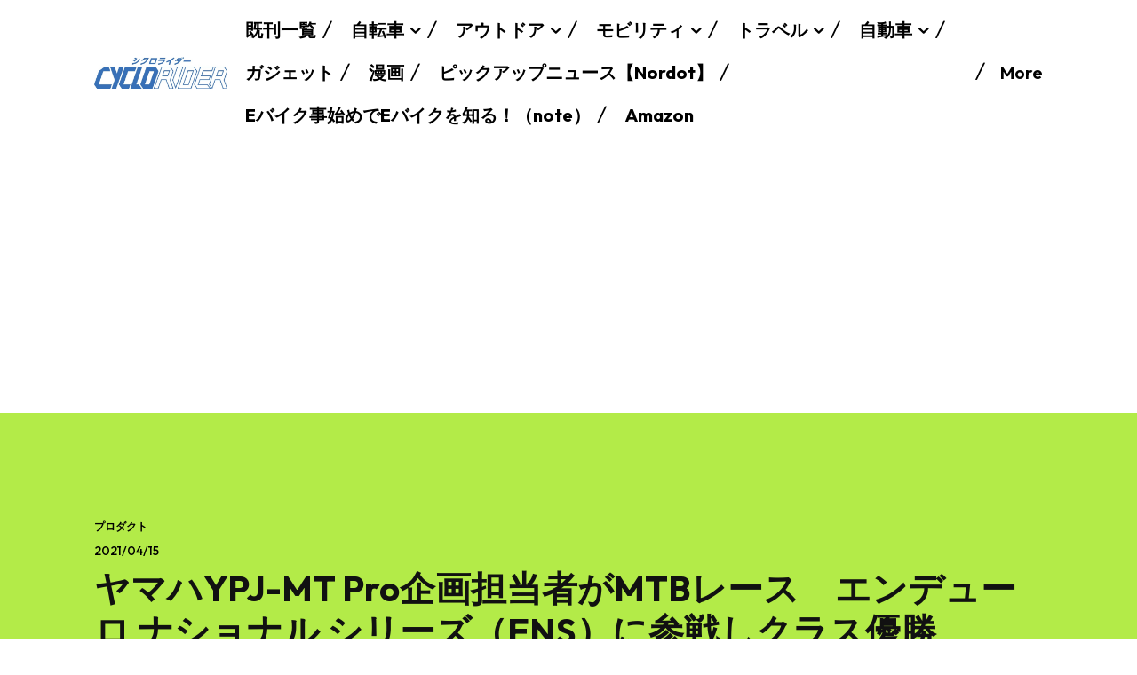

--- FILE ---
content_type: text/html; charset=utf-8
request_url: https://www.google.com/recaptcha/api2/aframe
body_size: 266
content:
<!DOCTYPE HTML><html><head><meta http-equiv="content-type" content="text/html; charset=UTF-8"></head><body><script nonce="wjS8KIdGLtGCbiW0ciC_2w">/** Anti-fraud and anti-abuse applications only. See google.com/recaptcha */ try{var clients={'sodar':'https://pagead2.googlesyndication.com/pagead/sodar?'};window.addEventListener("message",function(a){try{if(a.source===window.parent){var b=JSON.parse(a.data);var c=clients[b['id']];if(c){var d=document.createElement('img');d.src=c+b['params']+'&rc='+(localStorage.getItem("rc::a")?sessionStorage.getItem("rc::b"):"");window.document.body.appendChild(d);sessionStorage.setItem("rc::e",parseInt(sessionStorage.getItem("rc::e")||0)+1);localStorage.setItem("rc::h",'1769110292169');}}}catch(b){}});window.parent.postMessage("_grecaptcha_ready", "*");}catch(b){}</script></body></html>

--- FILE ---
content_type: application/javascript; charset=utf-8;
request_url: https://dalc.valuecommerce.com/app3?p=886779888&_s=https%3A%2F%2Fwww.cyclorider.com%2Farchives%2F46200&vf=iVBORw0KGgoAAAANSUhEUgAAAAMAAAADCAYAAABWKLW%2FAAAAMElEQVQYV2NkFGP4nxFTzbCyr5WB8U4W8%2F%2B1ym4MjX%2F3MDDu5ur6733uE8NZjRYGABs3D3%2By%2FxU%2BAAAAAElFTkSuQmCC
body_size: 1115
content:
vc_linkswitch_callback({"t":"69727b12","r":"aXJ7EgAPCtwDiY1JCooD7AqKCJS4kQ","ub":"aXJ7EgAA3GoDiY1JCooFuwqKBth80w%3D%3D","vcid":"Ej6nbItzylNNPDYGVMgIkfrsrI6nLBMj-6pAmPCXFjaiR1DyxZXmqGLZ-bYfbBsS","vcpub":"0.985820","jalan.net":{"a":"2513343","m":"2130725","g":"ad106c078a"},"l":4,"shopping.yahoo.co.jp":{"a":"2695956","m":"2201292","g":"41f9483e8a"},"www.asoview.com":{"a":"2698489","m":"3147096","g":"4f37cfd98a"},"p":886779888,"brand.asoview.com":{"a":"2698489","m":"3147096","g":"4f37cfd98a"},"paypaymall.yahoo.co.jp":{"a":"2695956","m":"2201292","g":"41f9483e8a"},"stg.activityjapan.com":{"a":"2913705","m":"3393757","g":"11bc08a38a"},"s":3410075,"activityjapan.com":{"a":"2913705","m":"3393757","g":"11bc08a38a"},"approach.yahoo.co.jp":{"a":"2695956","m":"2201292","g":"41f9483e8a"},"paypaystep.yahoo.co.jp":{"a":"2695956","m":"2201292","g":"41f9483e8a"},"mini-shopping.yahoo.co.jp":{"a":"2695956","m":"2201292","g":"41f9483e8a"},"shopping.geocities.jp":{"a":"2695956","m":"2201292","g":"41f9483e8a"},"www.jalan.net/activity":{"a":"2720182","m":"3222781","g":"06b4d1b48a"}})